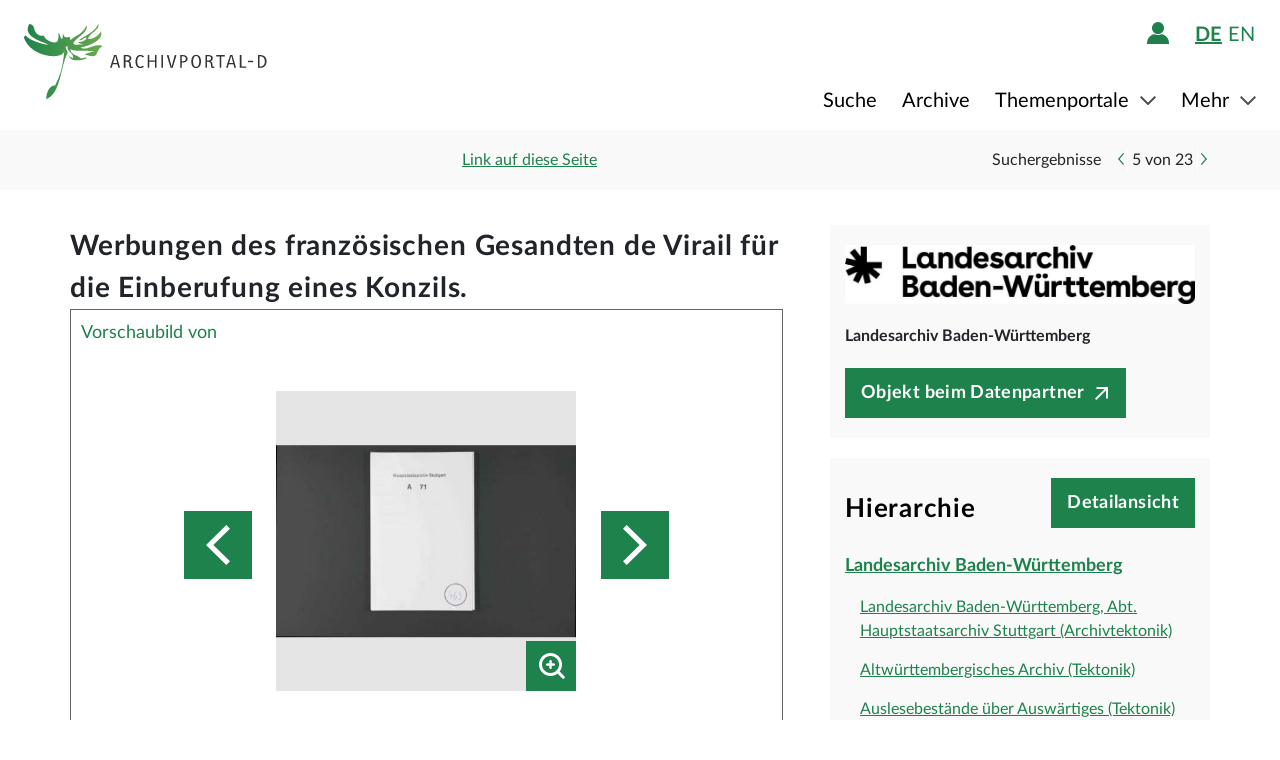

--- FILE ---
content_type: text/html;charset=UTF-8
request_url: https://www.archivportal-d.de/item/FODVM45DVBQT2QC6WQEL5NLHUMQ2U5WJ?query=affiliate_fct_role_normdata%3A%28%22http%3A%2F%2Fd-nb.info%2Fgnd%2F118548166_1_affiliate_fct_subject%22%29&isThumbnailFiltered=false&facet=sector_fct&sector_fct=sec_01&rows=20&sort=&offset=0&viewType=list&hitNumber=5
body_size: 13020
content:








  


<!DOCTYPE html>
<html lang="de" ontouchmove>
  <head>
    <meta charset="utf-8"/>
    <meta name="format-detection" content="telephone=no"/>
    <meta name="viewport" content="width=device-width, initial-scale=1"/>
    <title>Detailseite - Archivportal-D</title>
    <script type="text/javascript" src="/assets/i18n/de/messages-1.22.1.js" ></script>

    <link rel="stylesheet" href="/assets/application-a42efc0fd21cbdff0dde5e9864c54155.css" />
    <script type="text/javascript" src="/assets/application-88837b1a40248ac4e704f17e109cbb4c.js" ></script>
    <link rel="shortcut icon" type="image/x-icon" href="/assets/favicon-2871e498b1ff06f5ab404136732038d8.ico"/>
    
    
    <meta name="page" content="item" data-providerId="XYMQPA4OHAYDDFYWHV6Q4RFUIISTLQJV"/>
    <meta name="layout" content="main"/>
    <link rel="stylesheet" href="/assets/bundleItem-4f52928708121924402d33959779011d.css" />
    <script type="text/javascript" src="/assets/bundleItem-2058db9e15f1bcff15a9697e771a1ef0.js" ></script>
  
    
  </head>

  <body class="theme-apd item-page">
    





<div class="cookie-notice" id="cookie-notice">
  <div class="cookie-wrapper">
    <p>
      Auf unserer Webseite werden neben den technisch erforderlichen Cookies noch Cookies zur statistischen Auswertung gesetzt. Sie können die Website auch ohne diese Cookies nutzen. Durch Klicken auf „Ich stimme zu“ erklären Sie sich einverstanden, dass wir Cookies zu Analyse-Zwecken setzen. Sie können Ihre Cookie-Einstellungen <a class="form-link" href="/content/deaktivierung-der-statistischen-auswertung">hier einsehen und ändern</a>.
    </p>
    




  <button type="" id=cookie-accept class="apd-button primary green" role="" name=""
          aria-label="" data-bs-slide="" data-bs-target=""
          data-bs-toggle="" data-bs-dismiss="" data-path=""
          onclick=""  title="" value=""
    >
    Ich stimme zu
    
  </button>

    




  <button type="" id=cookie-refuse class="apd-button secondary" role="" name=""
          aria-label="" data-bs-slide="" data-bs-target=""
          data-bs-toggle="" data-bs-dismiss="" data-path=""
          onclick=""  title="" value=""
    >
    Ich lehne ab
    
  </button>

  </div>
</div>



<header class="container-fluid header">
  <nav class="apd-header navbar-expand-lg navbar-light navigation-bar">
    <div class="header-container container-fluid container-xxl p-0">
      <div class="row">
        <div class="col-12">
          





<a id="goto-main-content" class="apd-link " data-bs-target="" data-bs-toggle=""
  href=#apd-main-content onclick="" tabindex="0" title="">Menü überspringen</a>
          

<div class="navbar-brand navbar-brand-apd-desktop">
  <a href="/" class="apd-link apd-logo" aria-label="Logo APD Archivportal-D"></a>
  <a href="/themenportale/wiedergutmachung" class="apd-link wgm-logo" aria-label="Logo Wiedergutmachung"></a>
</div>

          <div class="login-bar-menu-container">
            <div class="login-bar">
              






<div class="login-block d-none d-lg-flex">
  
    


  
  


  







<span class="login-image" tabindex="0" data-bs-toggle="collapse" data-bs-target="#logout-button-LELhYy9oA71c">
  
  
    
      <img src="/assets/header/icon-person-7e539114b71fd35035da838a942f27f7.svg" class="logged-out" data-bs-toggle="modal" data-bs-target="#loginModal" alt="Anmelden"/>
    
  
</span>
</div>
              
              




  


  



  
  <div class="language-switch d-none d-lg-block">
    <span class="languages">
      
        <a href="/item/FODVM45DVBQT2QC6WQEL5NLHUMQ2U5WJ?query=affiliate_fct_role_normdata%3A%28%22http%3A%2F%2Fd-nb.info%2Fgnd%2F118548166_1_affiliate_fct_subject%22%29&amp;isThumbnailFiltered=false&amp;facet=sector_fct&amp;sector_fct=sec_01&amp;rows=20&amp;sort=&amp;offset=0&amp;viewType=list&amp;hitNumber=5&amp;lang=de"
           class="nav-link-apd-language active">
          de</a>
      
        <a href="/item/FODVM45DVBQT2QC6WQEL5NLHUMQ2U5WJ?query=affiliate_fct_role_normdata%3A%28%22http%3A%2F%2Fd-nb.info%2Fgnd%2F118548166_1_affiliate_fct_subject%22%29&amp;isThumbnailFiltered=false&amp;facet=sector_fct&amp;sector_fct=sec_01&amp;rows=20&amp;sort=&amp;offset=0&amp;viewType=list&amp;hitNumber=5&amp;lang=en"
           class="nav-link-apd-language ">
          en</a>
      
    </span>

    <div class="nav-item-apd d-lg-none">
      Sprache wählen
    </div>
  </div>

              <button class="navbar-toggler navbar-toggler-apd" type="button" data-bs-toggle="collapse"
                      data-bs-target="#navbarResponsive" aria-controls="navbarResponsive" aria-expanded="false"
                      aria-label="Toggle navigation" tabindex="-1">
                <span class="navbar-toggler-icon navbar-toggler-icon-apd" tabindex="0">
                  <img src="/assets/header/hamburger-icon-5dd261393b8f892447d83ce272a779c4.svg" alt="Navigation umschalten"/>
                </span>
              </button>
            </div>

            <div class="collapse navbar-collapse navbar-collapse-apd" id="navbarResponsive">
              <div class="dark-background" data-bs-toggle="collapse" data-bs-target="#navbarResponsive"></div>

              <div class="navbar-nav navbar-nav-apd">
                <div class="navbar-brand-apd navbar-brand-apd-mobile d-lg-none">
                  <div class="login-bar">
                    <button class="navbar-toggler navbar-toggler-apd" type="button" data-bs-toggle="collapse"
                            data-bs-target="#navbarResponsive" aria-controls="navbarResponsive" aria-expanded="false"
                            aria-label="Toggle navigation" tabindex="-1">
                      <span class="navbar-toggler-icon navbar-toggler-icon-apd" tabindex="0">
                        <img src="/assets/components/cross-218ec7a779d22fcae9d49b45604b8fb3.svg" alt="Navigation umschalten"/>
                      </span>
                    </button>
                  </div>
                </div>

                







  
  <div class="language-switch d-lg-none">
    <span class="languages">
      
        <a href="/item/FODVM45DVBQT2QC6WQEL5NLHUMQ2U5WJ?query=affiliate_fct_role_normdata%3A%28%22http%3A%2F%2Fd-nb.info%2Fgnd%2F118548166_1_affiliate_fct_subject%22%29&amp;isThumbnailFiltered=false&amp;facet=sector_fct&amp;sector_fct=sec_01&amp;rows=20&amp;sort=&amp;offset=0&amp;viewType=list&amp;hitNumber=5&amp;lang=de"
           class="nav-link-apd-language active">
          de</a>
      
        <a href="/item/FODVM45DVBQT2QC6WQEL5NLHUMQ2U5WJ?query=affiliate_fct_role_normdata%3A%28%22http%3A%2F%2Fd-nb.info%2Fgnd%2F118548166_1_affiliate_fct_subject%22%29&amp;isThumbnailFiltered=false&amp;facet=sector_fct&amp;sector_fct=sec_01&amp;rows=20&amp;sort=&amp;offset=0&amp;viewType=list&amp;hitNumber=5&amp;lang=en"
           class="nav-link-apd-language ">
          en</a>
      
    </span>

    <div class="nav-item-apd d-lg-none">
      Sprache wählen
    </div>
  </div>

                <div class="login-block d-lg-none">
                  <div class="nav-item-apd">
                    







<span class="login-image" tabindex="0" data-bs-toggle="collapse" data-bs-target="#logout-button-l0zNanD8MZry">
  
  
    
      <img src="/assets/header/icon-person-7e539114b71fd35035da838a942f27f7.svg" class="logged-out" data-bs-toggle="modal" data-bs-target="#loginModal" alt="Anmelden"/>
    
  
</span>
                    
                    
                      Anmelden / Registrieren
                    
                  </div>

                  
                </div>
                





<div class="menu">
  
    
    
    
    <div class="nav-item-apd  ">
      
        <a href="/objekte/" class="nav-link-apd ">
          Suche
        </a>
      
    </div>
  
    
    
    
    <div class="nav-item-apd  ">
      
        <a href="/struktur" class="nav-link-apd ">
          Archive
        </a>
      
    </div>
  
    
    
    
    <div class="nav-item-apd dropdown ">
      
        <span class="nav-link-apd dropdown-toggle" data-bs-toggle="dropdown" data-bs-offset="0,12" tabindex="0">
          Themenportale
        </span>

        <div class="dropdown-menu dropdown-menu-end" id="f23f45fd-d13e-4f94-91e5-5d71e023351b">
          
            
            
            <div class="nav-item-apd dropdown-item ">
              <a href="/themenportale/urkunden-pfalzgrafen" class="nav-link-apd ">
                Urkunden der Pfalzgrafen
              </a>
            </div>
          
            
            
            <div class="nav-item-apd dropdown-item ">
              <a href="/themenportale/weimarer-republik" class="nav-link-apd ">
                Weimarer Republik
              </a>
            </div>
          
            
            
            <div class="nav-item-apd dropdown-item ">
              <a href="/themenportale/wiedergutmachung" class="nav-link-apd ">
                Wiedergutmachung
              </a>
            </div>
          
        </div>
      
    </div>
  
    
    
    
    <div class="nav-item-apd dropdown ">
      
        <span class="nav-link-apd dropdown-toggle" data-bs-toggle="dropdown" data-bs-offset="0,12" tabindex="0">
          Mehr
        </span>

        <div class="dropdown-menu dropdown-menu-end" id="b23d1739-4d9a-407f-97b1-4f44712dc52e">
          
            
            
            <div class="nav-item-apd dropdown-item ">
              <a href="/content/ueber-uns" class="nav-link-apd ">
                Über uns
              </a>
            </div>
          
            
            
            <div class="nav-item-apd dropdown-item ">
              <a href="/content/aktuelles" class="nav-link-apd ">
                Aktuelles
              </a>
            </div>
          
            
            
            <div class="nav-item-apd dropdown-item ">
              <a href="/content/weitere-portale" class="nav-link-apd ">
                Weitere Portale
              </a>
            </div>
          
            
            
            <div class="nav-item-apd dropdown-item ">
              <a href="/info/glossar" class="nav-link-apd ">
                Glossar
              </a>
            </div>
          
            
            
            <div class="nav-item-apd dropdown-item ">
              <a href="/content/hilfe" class="nav-link-apd last">
                Hilfe
              </a>
            </div>
          
        </div>
      
    </div>
  
</div>
              </div>
            </div>
          </div>
        </div>
      </div>
    </div>
  </nav>
</header>









<div class="apd-modal modal hide fade green modalView modalConfirmationDialog" id="" tabindex="-1" role="dialog">
  <div class="modal-dialog" role="document">
    <div class="modal-content">
      <div class="modal-header">
        <button type="button" class="modal-close" data-bs-dismiss="modal"
                aria-label="Schließen">
          <img src="/assets/components/cross-218ec7a779d22fcae9d49b45604b8fb3.svg" alt="Schließen"/>
        </button>
      </div>

      <div class="modal-body container">
        <div class="row">
          <div class="col-12">
            <h1 class="apd-h1 title">
              Werbungen des französischen Gesandten de Virail für die Einberufung eines Konzils.
            </h1>
          </div>
        </div>

        <div class="row">
          <div class="col-12">
            <div class="content">
              

<div class="row">
  <div class="col-12">
    <div class="control-groups">
      <div class="controls">
        <span id="confirmationText"></span>
      </div>
    </div>
  </div>
</div>
            </div>
          </div>
        </div>
      </div>

      <div class="modal-footer center">
        
          
          




  <button type=""  class="apd-button primary green modalView modalConfirmationDialog" role="" name=""
          aria-label="" data-bs-slide="" data-bs-target=""
          data-bs-toggle="" data-bs-dismiss="modal" data-path=""
          onclick=""  title="" value=""
    >
    OK
    
  </button>

        
      </div>
    </div>
  </div>
</div>


  





<div class="apd-modal modal hide fade green modalView" id="loginModal" tabindex="-1" role="dialog">
  <div class="modal-dialog" role="document">
    <div class="modal-content">
      <div class="modal-header">
        <button type="button" class="modal-close" data-bs-dismiss="modal"
                aria-label="Schließen">
          <img src="/assets/components/cross-218ec7a779d22fcae9d49b45604b8fb3.svg" alt="Schließen"/>
        </button>
      </div>

      <div class="modal-body container">
        <div class="row">
          <div class="col-12">
            <h1 class="apd-h1 title">
              Anmelden
            </h1>
          </div>
        </div>

        <div class="row">
          <div class="col-12">
            <div class="content">
              





  


<div class="row">
  <p>
    Um Merklisten nutzen zu können, müssen Sie sich zunächst anmelden.
  </p>

  <p id="errorMessageContainer" class="messageContainer"></p>
</div>

<div class="row">
  <div class="col-12">
    <form action="/login/doLogin" method="post" class="form-horizontal modal-form" >
      <input type="hidden" name="referrer" value="/item/FODVM45DVBQT2QC6WQEL5NLHUMQ2U5WJ?query=affiliate_fct_role_normdata%3A%28%22http%3A%2F%2Fd-nb.info%2Fgnd%2F118548166_1_affiliate_fct_subject%22%29&amp;isThumbnailFiltered=false&amp;facet=sector_fct&amp;sector_fct=sec_01&amp;rows=20&amp;sort=&amp;offset=0&amp;viewType=list&amp;hitNumber=5" id="referrer" />
      
      
      
      

      <div class="control-group">
        <div class="controls">
          




  


<input alt="" aria-label="" 
class="apd-inputfield " id=inputEmail name="email" 
 placeholder="Benutzername oder E-Mail" 
tabindex="0" type="text" value=""
data-autocomplete-parameters="" data-autocomplete-target=""
  ></input>
          




  


<input alt="" aria-label="" 
class="apd-inputfield " id=inputPassword name="password" 
 placeholder="Passwort" 
tabindex="0" type="password" value=""
data-autocomplete-parameters="" data-autocomplete-target=""
  ></input>
          <p>
            <a class="apd-link green" href="" data-bs-toggle="modal" data-bs-target="#resetPasswordModal"
               data-bs-dismiss="modal">
              Passwort vergessen?
            </a>
          </p>
          




  <button type="submit"  class="apd-button primary green" role="" name=""
          aria-label="" data-bs-slide="" data-bs-target=""
          data-bs-toggle="" data-bs-dismiss="" data-path=""
          onclick=""  title="" value=""
    >
    Anmelden
    
  </button>

          




  <button type="button"  class="apd-button secondary" role="" name=""
          aria-label="" data-bs-slide="" data-bs-target=""
          data-bs-toggle="" data-bs-dismiss="modal" data-path=""
          onclick=""  title="" value=""
    >
    Abbrechen
    
  </button>

        </div>
      </div>
      <ul id="error-messages" class="off">
        <li><a>Dieses Feld ist ein Pflichtfeld.</a></li>
      </ul>
    </form>
  </div>
</div>

<div class="row">
  <div class="modal-links">
    <p id="register-label">
      Sie sind noch nicht angemeldet?
    </p>

    <p>
      <a class="apd-link green" href="" data-bs-toggle="modal" data-bs-target="#registrationModal"
         data-bs-dismiss="modal">
        Jetzt registrieren
      </a>
    </p>
  </div>
</div>
            </div>
          </div>
        </div>
      </div>

      <div class="modal-footer center">
        
      </div>
    </div>
  </div>
</div>
  





<div class="apd-modal modal hide fade green modalView" id="registrationModal" tabindex="-1" role="dialog">
  <div class="modal-dialog" role="document">
    <div class="modal-content">
      <div class="modal-header">
        <button type="button" class="modal-close" data-bs-dismiss="modal"
                aria-label="Schließen">
          <img src="/assets/components/cross-218ec7a779d22fcae9d49b45604b8fb3.svg" alt="Schließen"/>
        </button>
      </div>

      <div class="modal-body container">
        <div class="row">
          <div class="col-12">
            <h1 class="apd-h1 title">
              Registrieren Sie sich hier.
            </h1>
          </div>
        </div>

        <div class="row">
          <div class="col-12">
            <div class="content">
              



<div class="row">
  <div class="col-12">
    <p>
      Informationen zur Registrierung von Kultur- und Wissenseinrichtungen finden Sie <a href="https://pro.deutsche-digitale-bibliothek.de/teilnehmen" target="_blank">hier</a>.<p>Felder mit * müssen ausgefüllt werden.</p>
    </p>

    <div id="registrationErrorMessageContainer" class="messageContainer">
    </div>
  </div>
</div>

<div class="row">
  <div class="col-12">
    <form action="/user/signup" method="post" id="registration-form" name="registration-form" class="form-horizontal modal-form" >

      <div class="control-group">
        <div class="controls">
          




  


<input alt="" aria-label="" 
class="apd-inputfield mandatory-input" id=username name="username" 
 placeholder="Benutzername*" 
tabindex="0" type="text" value=""
data-autocomplete-parameters="" data-autocomplete-target=""
  ></input>
          




  


<input alt="" aria-label="" 
class="apd-inputfield " id=fname name="fname" 
 placeholder="Vorname" 
tabindex="0" type="text" value=""
data-autocomplete-parameters="" data-autocomplete-target=""
  ></input>
          




  


<input alt="" aria-label="" 
class="apd-inputfield " id=lname name="lname" 
 placeholder="Nachname" 
tabindex="0" type="text" value=""
data-autocomplete-parameters="" data-autocomplete-target=""
  ></input>
          




  


<input alt="Bitte füllen Sie dieses Feld nicht aus" aria-label="" 
class="apd-inputfield a_g_e" id=a_g_e name="age" 
 placeholder="" 
tabindex="-1" type="text" value=""
data-autocomplete-parameters="" data-autocomplete-target=""
  ></input>
          




  


<input alt="" aria-label="" 
class="apd-inputfield mandatory-input" id=email name="email" 
 placeholder="E-Mail*" 
tabindex="0" type="text" value=""
data-autocomplete-parameters="" data-autocomplete-target=""
  ></input>
          




  


<input alt="" aria-label="" 
class="apd-inputfield mandatory-input" id=passwd name="passwd" 
 placeholder="Passwort*" 
tabindex="0" type="password" value=""
data-autocomplete-parameters="" data-autocomplete-target=""
  ></input>
          




  


<input alt="" aria-label="" 
class="apd-inputfield mandatory-input" id=conpasswd name="conpasswd" 
 placeholder="Passwort bestätigen*" 
tabindex="0" type="password" value=""
data-autocomplete-parameters="" data-autocomplete-target=""
  ></input>

          <div class="terms-of-use-container">
            







<div class="apd-checkbox  ">
  <input id="termOfUse" name="" type="checkbox" autocomplete="off" 
         value=""  aria-label=""/>
  <label class="" for="termOfUse" title="Werbungen des französischen Gesandten de Virail für die Einberufung eines Konzils."></label>
</div>
            <label for="termOfUse" class="checkbox-label control-label mandatory-input">
              Ich habe die <a href="http://www.archivportal-d.de/content/nutzungsbedingungen">Nutzungsbedingungen</a> und die <a href="http://www.archivportal-d.de/content/datenschutzerklaerung">Datenschutzerklärung zur Erhebung persönlicher Daten</a> gelesen und stimme ihnen zu.
            </label>
          </div>

          




  <button type="submit"  class="apd-button primary green" role="" name=""
          aria-label="" data-bs-slide="" data-bs-target=""
          data-bs-toggle="" data-bs-dismiss="" data-path=""
          onclick="" tabindex=-1 title="" value=""
    disabled>
    Nutzerkonto eröffnen
    
  </button>

          




  <button type="button"  class="apd-button secondary" role="" name=""
          aria-label="" data-bs-slide="" data-bs-target=""
          data-bs-toggle="" data-bs-dismiss="modal" data-path=""
          onclick=""  title="" value=""
    >
    Abbrechen
    
  </button>

        </div>
      </div>

      <ul id="error-messages" class="off">
        <li><a>Dieses Feld ist ein Pflichtfeld.</a></li>
        <li><a>Geben Sie bitte mindestens 2 Zeichen ein.</a></li>
        <li><a>Geben Sie bitte mindestens 8 Zeichen ein.</a></li>
        <li><a>Geben Sie bitte eine gültige E-Mail-Adresse ein.</a></li>
        <li><a>Bitte denselben Wert wiederholen.</a></li>
        <li><a>Geben Sie bitte einen gültigen Benutzernamen ein.</a></li>
      </ul>
      <ul id="confirmation-messages" class="off">
        <li><a>Nutzerkonto eröffnen</a></li>
        <li><a>Ihr „Meine DDB“-Konto wurde erfolgreich angelegt. Bevor Sie sich in Ihrem Konto anmelden können, müssen Sie auf den Bestätigungslink in der Nachricht klicken, die wir gerade an die von Ihnen angegebene E-Mail-Adresse geschickt haben.</a></li>
      </ul>
    </form>
  </div>
</div>

<div class="row">
  <div class="col-12">
    <div class="modal-links">
      <p id="register-label">
        Sie haben schon ein Nutzerkonto?

      <div>
        <a class="apd-link green" href="" data-bs-toggle="modal" data-bs-target="#loginModal"
           data-bs-dismiss="modal" rel="nofollow">
          Anmelden
        </a>
      </div>
    </p>
    </div>
  </div>
</div>
            </div>
          </div>
        </div>
      </div>

      <div class="modal-footer center">
        
      </div>
    </div>
  </div>
</div>
  





<div class="apd-modal modal hide fade green modalView" id="resetPasswordModal" tabindex="-1" role="dialog">
  <div class="modal-dialog" role="document">
    <div class="modal-content">
      <div class="modal-header">
        <button type="button" class="modal-close" data-bs-dismiss="modal"
                aria-label="Schließen">
          <img src="/assets/components/cross-218ec7a779d22fcae9d49b45604b8fb3.svg" alt="Schließen"/>
        </button>
      </div>

      <div class="modal-body container">
        <div class="row">
          <div class="col-12">
            <h1 class="apd-h1 title">
              Passwort zurücksetzen
            </h1>
          </div>
        </div>

        <div class="row">
          <div class="col-12">
            <div class="content">
              

<div class="row">
  <div class="col-12">
    <form action="/user/passwordReset?id=password-reset-form" method="post" name="password-reset-form" class="modal-form form-horizontal" id="password-reset-form" >

      <div class="changePasswordErrors">
      </div>

      <div class="changePasswordMessages">
      </div>

      <div class="control-group bt-white">
        <label class="control-label">Benutzername oder E-Mail</label>

        <div class="controls">
          




  


<input alt="" aria-label="" 
class="apd-inputfield " id=usernameOrEmail name="usernameOrEmail" 
 placeholder="Benutzername oder E-Mail" 
tabindex="0" type="text" value=""
data-autocomplete-parameters="" data-autocomplete-target=""
  ></input>
          




  <button type="submit"  class="apd-button primary green" role="" name=""
          aria-label="" data-bs-slide="" data-bs-target=""
          data-bs-toggle="" data-bs-dismiss="" data-path=""
          onclick=""  title="" value=""
    >
    Passwort zurücksetzen
    
  </button>

          




  <button type="button"  class="apd-button secondary" role="" name=""
          aria-label="" data-bs-slide="" data-bs-target=""
          data-bs-toggle="" data-bs-dismiss="modal" data-path=""
          onclick=""  title="" value=""
    >
    Abbrechen
    
  </button>

        </div>
      </div>

      <ul id="error-messages" class="off">
        <li><a>Dieses Feld ist ein Pflichtfeld.</a></li>
      </ul>
    </form>
  </div>
</div>
            </div>
          </div>
        </div>
      </div>

      <div class="modal-footer center">
        
          
          




  <button type=""  class="apd-button primary green modalView" role="" name=""
          aria-label="" data-bs-slide="" data-bs-target=""
          data-bs-toggle="" data-bs-dismiss="modal" data-path=""
          onclick=""  title="" value=""
    >
    OK
    
  </button>

        
      </div>
    </div>
  </div>
</div>

    <a id="apd-main-content"></a>
    
    
    






  




<div class="item-header">
  <div class="container">
    <div class="row search-results">
      <div class="col-2 col-sm-6 col-md-4">
        
          <a href="/objekte?query=affiliate_fct_role_normdata%3A%28%22http%3A%2F%2Fd-nb.info%2Fgnd%2F118548166_1_affiliate_fct_subject%22%29&amp;isThumbnailFiltered=false&amp;facet=sector_fct&amp;sector_fct=sec_01&amp;rows=20&amp;sort=&amp;offset=0&amp;viewType=list" class="back-to-list apd-link"><span
                  class="d-none d-sm-inline">zurück</span></a>
        
      </div>

      <div class="col-lg-3 d-none d-lg-inline">
        <div class="common-page-link">
          

          





<div class="apd-modal modal hide fade " id="page-link" tabindex="-1" role="dialog">
  <div class="modal-dialog" role="document">
    <div class="modal-content">
      <div class="modal-header">
        <button type="button" class="modal-close" data-bs-dismiss="modal"
                aria-label="Schließen">
          <img src="/assets/components/cross-218ec7a779d22fcae9d49b45604b8fb3.svg" alt="Schließen"/>
        </button>
      </div>

      <div class="modal-body container">
        <div class="row">
          <div class="col-12">
            <h1 class="apd-h1 title">
              Link auf diese Seite
            </h1>
          </div>
        </div>

        <div class="row">
          <div class="col-12">
            <div class="content">
              




  


<input alt="" aria-label="" 
class="apd-inputfield copy-to-clipboard"  name="" 
 placeholder="" 
tabindex="0" type="text" value="http://www.archivportal-d.de/item/FODVM45DVBQT2QC6WQEL5NLHUMQ2U5WJ"
data-autocomplete-parameters="" data-autocomplete-target=""
  ></input>
            </div>
          </div>
        </div>
      </div>

      <div class="modal-footer ">
        
          
            




  <button type=""  class="apd-button secondary" role="" name=""
          aria-label="" data-bs-slide="" data-bs-target=""
          data-bs-toggle="" data-bs-dismiss="modal" data-path=""
          onclick=""  title="" value=""
    >
    Abbrechen
    
  </button>

          
          




  <button type=""  class="apd-button primary " role="" name=""
          aria-label="" data-bs-slide="" data-bs-target=""
          data-bs-toggle="" data-bs-dismiss="modal" data-path=""
          onclick=""  title="" value=""
    >
    Link kopieren
    
  </button>

        
      </div>
    </div>
  </div>
</div>
          



<a id="" class="apd-link " data-bs-target="#page-link" data-bs-toggle="modal"
  href=http://www.archivportal-d.de/item/FODVM45DVBQT2QC6WQEL5NLHUMQ2U5WJ onclick="" tabindex="0" title="">Link auf diese Seite</a>
        </div>
      </div>

      

      <div class=" col-10 col-sm-6 col-md-8 col-lg-5 item-nav">
        
          <span class="result-label d-none d-md-inline">Suchergebnisse</span>
          <ul class="inline-paginator">
            <li class="prev-item br-white">
              




  <a type=""  class="apd-button carousel arrow " role=""
     aria-label="Zurück" data-bs-toggle="" data-value="" href="/item/CS5FOYOPA7VC3XUUF6RLQYPUGRPJK37I?query=affiliate_fct_role_normdata%3A%28%22http%3A%2F%2Fd-nb.info%2Fgnd%2F118548166_1_affiliate_fct_subject%22%29&amp;isThumbnailFiltered=false&amp;facet=sector_fct&amp;sector_fct=sec_01&amp;rows=20&amp;sort=&amp;offset=3&amp;viewType=list&amp;hitNumber=4"
     rel=nofollow title="">
    
  </a>

            </li>
            <li>
              <span class="hit-number">5</span>
              <span>von</span>
              <span class="hit-count">23</span>
            </li>
            <li class="next-item bl-white">
              




  <a type=""  class="apd-button carousel right arrow " role=""
     aria-label="Weiter" data-bs-toggle="" data-value="" href="/item/GEL6B4ANCLLV2OYZJKISFAT3ZAW6Y7IM?query=affiliate_fct_role_normdata%3A%28%22http%3A%2F%2Fd-nb.info%2Fgnd%2F118548166_1_affiliate_fct_subject%22%29&amp;isThumbnailFiltered=false&amp;facet=sector_fct&amp;sector_fct=sec_01&amp;rows=20&amp;sort=&amp;offset=0&amp;viewType=list&amp;hitNumber=6"
     rel=nofollow title="">
    
  </a>

            </li>
          </ul>
        
      </div>
    </div>
  </div>
</div>
    <section class="container detailView" data-iid="FODVM45DVBQT2QC6WQEL5NLHUMQ2U5WJ">
      <div class="object-details row">
        <div class="title-images col-12 col-lg-8">
          

<h1 class="apd-h1 object-details-title collapse" id="partial-title" aria-expanded="false">Werbungen des französischen Gesandten de Virail für die Einberufung eines Konzils.</h1>





  <a type=""  class="apd-button primary off " role=""
     aria-label="" data-bs-toggle="collapse" data-value="" href="#partial-title"
      title="">
    Vollständigen Titel anzeigen
  </a>



  






  <div class="container p-0">
    <div class="row justify-content-center">
      <div class="col-12">
        <div id="carouselItems" class="carousel apd-carousel" data-bs-interval="false" data-type="image">
          <div class="carousel-counter">
            Vorschaubild
            
              <span id="mainCurrentImage"></span> von <span id="mainImagesTotal"></span>
            
          </div>
          

          <div class="carousel-outer">
            <div class="carousel-inner apd-carousel-content">
              
                
                <div class="carousel-item image active" data-type="image">
                  <div class="preview-container">
                    
                      <img class="d-block" src="https://iiif.deutsche-digitale-bibliothek.de/image/2/77810bb5-364e-4ec3-b7de-3efebdd36e90/full/!440,330/0/default.jpg" alt="Bild 1"
                           data-bs-slide-to="0"/>
                    
                  </div>
                  




  
  
    
  
  




  <button type=""  class="apd-button magnifier lupe-icon" role="" name=""
          aria-label="lens icon" data-bs-slide="" data-bs-target="#carouselItemsModal"
          data-bs-toggle="" data-bs-dismiss="" data-path=""
          onclick=""  title="" value=""
    >
    
    
  </button>


                </div>
              
                
                <div class="carousel-item image " data-type="image">
                  <div class="preview-container">
                    
                      <img class="d-block" src="https://iiif.deutsche-digitale-bibliothek.de/image/2/5d102ad7-7164-4283-9652-c2ede572c902/full/!440,330/0/default.jpg" alt="Bild 2"
                           data-bs-slide-to="1"/>
                    
                  </div>
                  




  
  
    
  
  




  <button type=""  class="apd-button magnifier lupe-icon" role="" name=""
          aria-label="lens icon" data-bs-slide="" data-bs-target="#carouselItemsModal"
          data-bs-toggle="" data-bs-dismiss="" data-path=""
          onclick=""  title="" value=""
    >
    
    
  </button>


                </div>
              
                
                <div class="carousel-item image " data-type="image">
                  <div class="preview-container">
                    
                      <img class="d-block" src="https://iiif.deutsche-digitale-bibliothek.de/image/2/0b866c37-ae30-4b40-ad50-d762b7ed022f/full/!440,330/0/default.jpg" alt="Bild 3"
                           data-bs-slide-to="2"/>
                    
                  </div>
                  




  
  
    
  
  




  <button type=""  class="apd-button magnifier lupe-icon" role="" name=""
          aria-label="lens icon" data-bs-slide="" data-bs-target="#carouselItemsModal"
          data-bs-toggle="" data-bs-dismiss="" data-path=""
          onclick=""  title="" value=""
    >
    
    
  </button>


                </div>
              
                
                <div class="carousel-item image " data-type="image">
                  <div class="preview-container">
                    
                      <img class="d-block" src="https://iiif.deutsche-digitale-bibliothek.de/image/2/bc3adbda-59f1-4109-9ef7-2a3b03bd2541/full/!440,330/0/default.jpg" alt="Bild 4"
                           data-bs-slide-to="3"/>
                    
                  </div>
                  




  
  
    
  
  




  <button type=""  class="apd-button magnifier lupe-icon" role="" name=""
          aria-label="lens icon" data-bs-slide="" data-bs-target="#carouselItemsModal"
          data-bs-toggle="" data-bs-dismiss="" data-path=""
          onclick=""  title="" value=""
    >
    
    
  </button>


                </div>
              
                
                <div class="carousel-item image " data-type="image">
                  <div class="preview-container">
                    
                      <img class="d-block" src="https://iiif.deutsche-digitale-bibliothek.de/image/2/aecee594-fef4-44a0-b9e1-a79abf141dac/full/!440,330/0/default.jpg" alt="Bild 5"
                           data-bs-slide-to="4"/>
                    
                  </div>
                  




  
  
    
  
  




  <button type=""  class="apd-button magnifier lupe-icon" role="" name=""
          aria-label="lens icon" data-bs-slide="" data-bs-target="#carouselItemsModal"
          data-bs-toggle="" data-bs-dismiss="" data-path=""
          onclick=""  title="" value=""
    >
    
    
  </button>


                </div>
              
                
                <div class="carousel-item image " data-type="image">
                  <div class="preview-container">
                    
                      <img class="d-block" src="https://iiif.deutsche-digitale-bibliothek.de/image/2/1151697a-44d1-435d-b5a1-de414c511412/full/!440,330/0/default.jpg" alt="Bild 6"
                           data-bs-slide-to="5"/>
                    
                  </div>
                  




  
  
    
  
  




  <button type=""  class="apd-button magnifier lupe-icon" role="" name=""
          aria-label="lens icon" data-bs-slide="" data-bs-target="#carouselItemsModal"
          data-bs-toggle="" data-bs-dismiss="" data-path=""
          onclick=""  title="" value=""
    >
    
    
  </button>


                </div>
              
            </div>
            


  <a class="carousel-control-prev apd-carousel-button prev-button" role="button" data-bs-slide="prev">
    




  <button type=""  class="apd-button left arrow prev-button" role="" name=""
          aria-label="Zurück" data-bs-slide="" data-bs-target=""
          data-bs-toggle="" data-bs-dismiss="" data-path=""
          onclick=""  title="" value=""
    >
    
    
  </button>

  </a>
  <a class="carousel-control-next apd-carousel-button next-button" role="button" data-bs-slide="next">
    




  <button type=""  class="apd-button right arrow next-button" role="" name=""
          aria-label="Weiter" data-bs-slide="" data-bs-target=""
          data-bs-toggle="" data-bs-dismiss="" data-path=""
          onclick=""  title="" value=""
    >
    
    
  </button>

  </a>

          </div>
          

<div class="carousel-text">
  <p>
    <span id="carouselImageTitle"></span>
  </p>
</div>

          




  <div class="container carousel-indicators-container p-0">
    
    

    
      
        
          
        
        
      
    
      
    
      
    
      
    
    
    



<div class="row carousel-thumbnail-row">
  <div class="d-none d-sm-block col-1 carousel-indicators-btn">
    <span class="carousel-control-prev apd-carousel-button prev-button">
      




  <button type=""  class="apd-button left arrow prev-button" role="" name=""
          aria-label="Zurück" data-bs-slide="" data-bs-target=""
          data-bs-toggle="" data-bs-dismiss="" data-path=""
          onclick=""  title="" value=""
    >
    
    
  </button>

    </span>
  </div>

  <div class="d-none d-sm-block col-10 carousel-indicators-thumbnails">
    <ol class="apd-carousel-indicators p-0">
      
      
        
        
        <li data-bs-target="#carouselItems" data-bs-slide-to="0" data-type="image"
            class="active ">
          <div class="thumbnail-container" tabindex="0">
            
              <img class="d-block" src="https://iiif.deutsche-digitale-bibliothek.de/image/2/77810bb5-364e-4ec3-b7de-3efebdd36e90/full/!116,87/0/default.jpg" alt="Bild 1"/>
            
          </div>
        </li>
        
          
        
      
        
        
        <li data-bs-target="#carouselItems" data-bs-slide-to="1" data-type="image"
            class=" ">
          <div class="thumbnail-container" tabindex="0">
            
              <img class="d-block" src="https://iiif.deutsche-digitale-bibliothek.de/image/2/5d102ad7-7164-4283-9652-c2ede572c902/full/!116,87/0/default.jpg" alt="Bild 2"/>
            
          </div>
        </li>
        
          
        
      
        
        
        <li data-bs-target="#carouselItems" data-bs-slide-to="2" data-type="image"
            class=" ">
          <div class="thumbnail-container" tabindex="0">
            
              <img class="d-block" src="https://iiif.deutsche-digitale-bibliothek.de/image/2/0b866c37-ae30-4b40-ad50-d762b7ed022f/full/!116,87/0/default.jpg" alt="Bild 3"/>
            
          </div>
        </li>
        
          
        
      
        
        
        <li data-bs-target="#carouselItems" data-bs-slide-to="3" data-type="image"
            class=" ">
          <div class="thumbnail-container" tabindex="0">
            
              <img class="d-block" src="https://iiif.deutsche-digitale-bibliothek.de/image/2/bc3adbda-59f1-4109-9ef7-2a3b03bd2541/full/!116,87/0/default.jpg" alt="Bild 4"/>
            
          </div>
        </li>
        
          
        
      
        
        
        <li data-bs-target="#carouselItems" data-bs-slide-to="4" data-type="image"
            class=" ">
          <div class="thumbnail-container" tabindex="0">
            
              <img class="d-block" src="https://iiif.deutsche-digitale-bibliothek.de/image/2/aecee594-fef4-44a0-b9e1-a79abf141dac/full/!116,87/0/default.jpg" alt="Bild 5"/>
            
          </div>
        </li>
        
          
        
      
        
        
        <li data-bs-target="#carouselItems" data-bs-slide-to="5" data-type="image"
            class=" ">
          <div class="thumbnail-container" tabindex="0">
            
              <img class="d-block" src="https://iiif.deutsche-digitale-bibliothek.de/image/2/1151697a-44d1-435d-b5a1-de414c511412/full/!116,87/0/default.jpg" alt="Bild 6"/>
            
          </div>
        </li>
        
          
        
      
    </ol>
  </div>

  <div class="d-none d-sm-block col-1 carousel-indicators-btn">
    <span class="carousel-control-next apd-carousel-button next-button">
      




  <button type=""  class="apd-button right arrow next-button" role="" name=""
          aria-label="Weiter" data-bs-slide="" data-bs-target=""
          data-bs-toggle="" data-bs-dismiss="" data-path=""
          onclick=""  title="" value=""
    >
    
    
  </button>

    </span>
  </div>
</div>
  </div>

        </div>
      </div>
    </div>
  </div>
  



<div class="modal fade" id="carouselItemsModal" tabindex="-1" role="dialog">
  <div class="modal-dialog">
    <div class="modal-content">
      <div class="carousel" id="carouselItemsLightbox" data-bs-interval="false">
        <div class="modal-header container">
          <div class="row">
            <div class="col-10">
              <p>
                
                  Bild
                  <span id="modalCurrentImage"></span>
                  von <span id="modalImagesTotal"></span>
                
              </p>

              <p>
                <span id="modalCarouselImageTitle"></span>
              </p>
            </div>

            <div class="col-2">
              <button type="button" class="close modal-close" data-bs-dismiss="modal"
                      aria-label="Schließen">
                <span>&times;</span>
              </button>
            </div>
          </div>
        </div>

        <div class="modal-body">
          <div class="carousel-inner">
            
              
                
                <div class="carousel-item active" data-type="image">
                  <img class="d-block w-100" src="https://iiif.deutsche-digitale-bibliothek.de/image/2/77810bb5-364e-4ec3-b7de-3efebdd36e90/full/!800,600/0/default.jpg" alt="Bild 1">
                </div>
              
            
              
                
                <div class="carousel-item " data-type="image">
                  <img class="d-block w-100" src="https://iiif.deutsche-digitale-bibliothek.de/image/2/5d102ad7-7164-4283-9652-c2ede572c902/full/!800,600/0/default.jpg" alt="Bild 2">
                </div>
              
            
              
                
                <div class="carousel-item " data-type="image">
                  <img class="d-block w-100" src="https://iiif.deutsche-digitale-bibliothek.de/image/2/0b866c37-ae30-4b40-ad50-d762b7ed022f/full/!800,600/0/default.jpg" alt="Bild 3">
                </div>
              
            
              
                
                <div class="carousel-item " data-type="image">
                  <img class="d-block w-100" src="https://iiif.deutsche-digitale-bibliothek.de/image/2/bc3adbda-59f1-4109-9ef7-2a3b03bd2541/full/!800,600/0/default.jpg" alt="Bild 4">
                </div>
              
            
              
                
                <div class="carousel-item " data-type="image">
                  <img class="d-block w-100" src="https://iiif.deutsche-digitale-bibliothek.de/image/2/aecee594-fef4-44a0-b9e1-a79abf141dac/full/!800,600/0/default.jpg" alt="Bild 5">
                </div>
              
            
              
                
                <div class="carousel-item " data-type="image">
                  <img class="d-block w-100" src="https://iiif.deutsche-digitale-bibliothek.de/image/2/1151697a-44d1-435d-b5a1-de414c511412/full/!800,600/0/default.jpg" alt="Bild 6">
                </div>
              
            
          </div>

        
          
            <a class="carousel-control-prev" href="#carouselItemsLightbox" role="button" data-bs-slide="prev">
              <span class="carousel-control-prev-icon"></span>
              <span class="visually-hidden">
                Zurück
              </span>
            </a>
            <a class="carousel-control-next" href="#carouselItemsLightbox" role="button" data-bs-slide="next">
              <span class="carousel-control-next-icon"></span>
              <span class="visually-hidden">
                Weiter
              </span>
            </a>
          
        </div>
      </div>
    </div>
  </div>
</div>


          <div class="d-lg-none">
            

<div class="row">
  <div class="col-12 p-0">
    <div class="data-provider-block">
      




  <div class="logo">
    <a href="/organization/XYMQPA4OHAYDDFYWHV6Q4RFUIISTLQJV" class="apd-link">
      <img alt="Landesarchiv Baden-Württemberg" src="https://iiif.deutsche-digitale-bibliothek.de/image/2/02ef47a5-791b-43e7-8407-c4ae42b73de1/full/!800,600/0/default.jpg"/>
    </a>
  </div>

      <div class="data-provider-name">Landesarchiv Baden-Württemberg</div>
      
        




  <a type=""  class="apd-button button-goto-provider primary icon-after " role=""
     aria-label="" data-bs-toggle="" data-value="" href="https://www.landesarchiv-bw.de/plink/?f=1-1401736"
      title="">
    Objekt beim Datenpartner
  </a>

      
    </div>
  </div>
</div>
          </div>

          <div class="metadata-elements">
            
            


  <div class="container">
    <div class="row no-gutters metadata-element">
      <div class="field-label col-md-4">
        <label>Verzeichnungsstufe:</label>
      </div>

      <div class="value col-md-8">
        
          Archivale
        
      </div>
    </div>
  </div>

            


  <div class="container">
    <div class="row no-gutters metadata-element">
      <div class="field-label col-md-4">
        <label>Archivaliensignatur:</label>
      </div>

      <div class="value col-md-8">
        
          













  



  Abt. Hauptstaatsarchiv Stuttgart, A 71 Bü 463

          <br/>
        
      </div>
    </div>
  </div>

  <div class="container">
    <div class="row no-gutters metadata-element">
      <div class="field-label col-md-4">
        <label>Alt-/Vorsignatur:</label>
      </div>

      <div class="value col-md-8">
        
          













  



  A 71 I Bü 22

          <br/>
        
          













  



  Archiv Frankreich, 15.b Büschel

          <br/>
        
      </div>
    </div>
  </div>

  <div class="container">
    <div class="row no-gutters metadata-element">
      <div class="field-label col-md-4">
        <label>Bestand:</label>
      </div>

      <div class="value col-md-8">
        
          













  



  Landesarchiv Baden-Württemberg, Abt. Hauptstaatsarchiv Stuttgart, A 71 Regierungsakten

          <br/>
        
      </div>
    </div>
  </div>

  <div class="container">
    <div class="row no-gutters metadata-element">
      <div class="field-label col-md-4">
        <label>Kontext:</label>
      </div>

      <div class="value col-md-8">
        
          













  



  Regierungsakten &gt;&gt; Herzog Christoph von Württemberg &gt;&gt; Korrespondenz mit Frankreich &gt;&gt; König Heinrich II. von Frankreich (1519-1559)

          <br/>
        
      </div>
    </div>
  </div>

  <div class="container">
    <div class="row no-gutters metadata-element">
      <div class="field-label col-md-4">
        <label>Laufzeit:</label>
      </div>

      <div class="value col-md-8">
        
          













  



  Juni 1557-Oktober 1557

          <br/>
        
      </div>
    </div>
  </div>

  <div class="container">
    <div class="row no-gutters metadata-element">
      <div class="field-label col-md-4">
        <label>Enthältvermerke:</label>
      </div>

      <div class="value col-md-8">
        
          













  



  Enthält u.a.:
<br>
Dank König Heinrichs II. von Frankreich an Herzog Christoph von Württemberg für dessen Gefälligkeiten, 3. September 1557.

          <br/>
        
      </div>
    </div>
  </div>

  <div class="container">
    <div class="row no-gutters metadata-element">
      <div class="field-label col-md-4">
        <label>Umfang:</label>
      </div>

      <div class="value col-md-8">
        
          













  



  6 Blatt

          <br/>
        
      </div>
    </div>
  </div>

  <div class="container">
    <div class="row no-gutters metadata-element">
      <div class="field-label col-md-4">
        <label>Archivalientyp:</label>
      </div>

      <div class="value col-md-8">
        
          













  



  Archivale

          <br/>
        
      </div>
    </div>
  </div>

  <div class="container">
    <div class="row no-gutters metadata-element">
      <div class="field-label col-md-4">
        <label>Indexbegriffe Person/Institution:</label>
      </div>

      <div class="value col-md-8">
        
          













  
    
    
      
      
    
  



  
    
      



<a id="" class="apd-link entity-link info-icon person" data-bs-target="" data-bs-toggle=""
  href=/person/gnd/118548166 onclick="" tabindex="0" title="">Frankreich, Heinrich II.; König, 1519-1559</a>
    
  

          <br/>
        
          













  



  Virail, Caius de; französischer Gesandter

          <br/>
        
          













  
    
    
      
      
    
  



  
    
      



<a id="" class="apd-link entity-link info-icon person" data-bs-target="" data-bs-toggle=""
  href=/person/gnd/100089003 onclick="" tabindex="0" title="">Württemberg, Christoph; Herzog, 1515-1568</a>
    
  

          <br/>
        
      </div>
    </div>
  </div>

  <div class="container">
    <div class="row no-gutters metadata-element">
      <div class="field-label col-md-4">
        <label>Digitalisat im Angebot des Archivs:</label>
      </div>

      <div class="value col-md-8">
        
          













  



  <a class="" href="https://www.landesarchiv-bw.de/plink/?f=1-1401736-1" rel="nofollow">https://www.landesarchiv-bw.de/plink/?f=1-1401736-1</a>

          <br/>
        
      </div>
    </div>
  </div>

            


  

  















  

  

  <div class="container apd-accordion-container wgm-accordion-container off">
    





<div class="row accordion apd-accordion ">
  <div class="accordion-item apd-accordion-item">
    <h2 class="apd-h2 accordion-button apd-accordion-button collapsed" data-bs-toggle="collapse"
        data-bs-target="#95932374-33d9-4f01-b15a-a6cc6f9b1502" aria-expanded="false" aria-controls="95932374-33d9-4f01-b15a-a6cc6f9b1502">
      <span>Angaben zum entzogenen Vermögen</span>
    </h2>

    <div class="accordion-collapse apd-accordion-collapse collapse p-0" id="95932374-33d9-4f01-b15a-a6cc6f9b1502">
      
        




























      
    </div>
  </div>
</div>
  </div>

  

  <div class="container apd-accordion-container wgm-accordion-container off">
    





<div class="row accordion apd-accordion ">
  <div class="accordion-item apd-accordion-item">
    <h2 class="apd-h2 accordion-button apd-accordion-button collapsed" data-bs-toggle="collapse"
        data-bs-target="#ed168221-9877-4357-a94b-5c1210174067" aria-expanded="false" aria-controls="ed168221-9877-4357-a94b-5c1210174067">
      <span>Sonstige Angaben</span>
    </h2>

    <div class="accordion-collapse apd-accordion-collapse collapse p-0" id="ed168221-9877-4357-a94b-5c1210174067">
      
        










      
    </div>
  </div>
</div>
  </div>

  







<div class="apd-modal modal hide fade " id="bzk-number-modal" tabindex="-1" role="dialog">
  <div class="modal-dialog" role="document">
    <div class="modal-content">
      <div class="modal-header">
        <button type="button" class="modal-close" data-bs-dismiss="modal"
                aria-label="Schließen">
          <img src="/assets/components/cross-218ec7a779d22fcae9d49b45604b8fb3.svg" alt="Schließen"/>
        </button>
      </div>

      <div class="modal-body container">
        <div class="row">
          <div class="col-12">
            <h1 class="apd-h1 title">
              BZK-Nr.
            </h1>
          </div>
        </div>

        <div class="row">
          <div class="col-12">
            <div class="content">
              Die Bundeszentralkartei (BZK) ist das zentrale Register des Bundes und der Länder zu den durchgeführten Entschädigungsverfahren. Bei der Aufnahme eines Verfahrens in die BZK wurde zur eindeutigen Identifizierung eine Nummer vergeben. Diese BZK-Nummer bezieht sich nicht auf eine Person, sondern auf ein Entschädigungsverfahren: Hat eine Person mehrere Ansprüche geltend gemacht (z.B. für sich selbst und für Angehörige), liegt im Normalfall für jedes Verfahren eine eigene BZK-Nummer vor. Häufig wurde als BZK-Nr. schlicht das Aktenzeichen der jeweiligen Entschädigungsbehörde übernommen.<br/><br/>Diese Nummer ist für eine Anfrage im entsprechenden Archiv wichtig.
            </div>
          </div>
        </div>
      </div>

      <div class="modal-footer center">
        
          
          




  <button type=""  class="apd-button primary " role="" name=""
          aria-label="" data-bs-slide="" data-bs-target=""
          data-bs-toggle="" data-bs-dismiss="modal" data-path=""
          onclick=""  title="" value=""
    >
    Schließen
    
  </button>

        
      </div>
    </div>
  </div>
</div>







<div class="apd-modal modal hide fade " id="ns-justice-offense-modal" tabindex="-1" role="dialog">
  <div class="modal-dialog" role="document">
    <div class="modal-content">
      <div class="modal-header">
        <button type="button" class="modal-close" data-bs-dismiss="modal"
                aria-label="Schließen">
          <img src="/assets/components/cross-218ec7a779d22fcae9d49b45604b8fb3.svg" alt="Schließen"/>
        </button>
      </div>

      <div class="modal-body container">
        <div class="row">
          <div class="col-12">
            <h1 class="apd-h1 title">
              Delikt nach NS-Justiz
            </h1>
          </div>
        </div>

        <div class="row">
          <div class="col-12">
            <div class="content">
              Handlungen, die im Nationalsozialismus überhaupt erst kriminalisiert wurden (z.B. Heimtückegesetz, "Judenbegünstigung") oder die die NS-Justiz in verschärftem Maß verfolgte (z.B. Hochverrat).
            </div>
          </div>
        </div>
      </div>

      <div class="modal-footer center">
        
          
          




  <button type=""  class="apd-button primary " role="" name=""
          aria-label="" data-bs-slide="" data-bs-target=""
          data-bs-toggle="" data-bs-dismiss="modal" data-path=""
          onclick=""  title="" value=""
    >
    Schließen
    
  </button>

        
      </div>
    </div>
  </div>
</div>







<div class="apd-modal modal hide fade " id="persecution-cause-modal" tabindex="-1" role="dialog">
  <div class="modal-dialog" role="document">
    <div class="modal-content">
      <div class="modal-header">
        <button type="button" class="modal-close" data-bs-dismiss="modal"
                aria-label="Schließen">
          <img src="/assets/components/cross-218ec7a779d22fcae9d49b45604b8fb3.svg" alt="Schließen"/>
        </button>
      </div>

      <div class="modal-body container">
        <div class="row">
          <div class="col-12">
            <h1 class="apd-h1 title">
              Verfolgungsgrund
            </h1>
          </div>
        </div>

        <div class="row">
          <div class="col-12">
            <div class="content">
              Die hier angegebenen Gründe orientieren sich am Wortlaut der in den Quellen genannten Verfolgungsgründe.
            </div>
          </div>
        </div>
      </div>

      <div class="modal-footer center">
        
          
          




  <button type=""  class="apd-button primary " role="" name=""
          aria-label="" data-bs-slide="" data-bs-target=""
          data-bs-toggle="" data-bs-dismiss="modal" data-path=""
          onclick=""  title="" value=""
    >
    Schließen
    
  </button>

        
      </div>
    </div>
  </div>
</div>







<div class="apd-modal modal hide fade " id="process-role-modal" tabindex="-1" role="dialog">
  <div class="modal-dialog" role="document">
    <div class="modal-content">
      <div class="modal-header">
        <button type="button" class="modal-close" data-bs-dismiss="modal"
                aria-label="Schließen">
          <img src="/assets/components/cross-218ec7a779d22fcae9d49b45604b8fb3.svg" alt="Schließen"/>
        </button>
      </div>

      <div class="modal-body container">
        <div class="row">
          <div class="col-12">
            <h1 class="apd-h1 title">
              Rolle im Verfahren
            </h1>
          </div>
        </div>

        <div class="row">
          <div class="col-12">
            <div class="content">
              „Verfolgte Person“ meint eine Person, die einen Entschädigungsanspruch für einen Schaden durch NS-Verfolgung geltend machte. Wenn der Antrag nicht von der verfolgten Person selbst, sondern von einer anderen Person gestellt wurde, so wird diese als „antragstellend“ angegeben und ihre Beziehung zur verfolgten Person, soweit vorhanden, vermerkt. In den Quellen wird die verfolgte Person mitunter als „Geschädigter“, die antragstellende Person als „Anspruchsberechtigter“ bezeichnet.
            </div>
          </div>
        </div>
      </div>

      <div class="modal-footer center">
        
          
          




  <button type=""  class="apd-button primary " role="" name=""
          aria-label="" data-bs-slide="" data-bs-target=""
          data-bs-toggle="" data-bs-dismiss="modal" data-path=""
          onclick=""  title="" value=""
    >
    Schließen
    
  </button>

        
      </div>
    </div>
  </div>
</div>







<div class="apd-modal modal hide fade " id="search-info-modal" tabindex="-1" role="dialog">
  <div class="modal-dialog" role="document">
    <div class="modal-content">
      <div class="modal-header">
        <button type="button" class="modal-close" data-bs-dismiss="modal"
                aria-label="Schließen">
          <img src="/assets/components/cross-218ec7a779d22fcae9d49b45604b8fb3.svg" alt="Schließen"/>
        </button>
      </div>

      <div class="modal-body container">
        <div class="row">
          <div class="col-12">
            <h1 class="apd-h1 title">
              Suche im Archivportal-D
            </h1>
          </div>
        </div>

        <div class="row">
          <div class="col-12">
            <div class="content">
              Weitere Archivalien zu dieser Person über die Wiedergutmachung hinaus können Sie eventuell im Archivportal-D finden.
            </div>
          </div>
        </div>
      </div>

      <div class="modal-footer center">
        
          
          




  <button type=""  class="apd-button primary " role="" name=""
          aria-label="" data-bs-slide="" data-bs-target=""
          data-bs-toggle="" data-bs-dismiss="modal" data-path=""
          onclick=""  title="" value=""
    >
    Schließen
    
  </button>

        
      </div>
    </div>
  </div>
</div>







<div class="apd-modal modal hide fade " id="specific-persecution-cause-modal" tabindex="-1" role="dialog">
  <div class="modal-dialog" role="document">
    <div class="modal-content">
      <div class="modal-header">
        <button type="button" class="modal-close" data-bs-dismiss="modal"
                aria-label="Schließen">
          <img src="/assets/components/cross-218ec7a779d22fcae9d49b45604b8fb3.svg" alt="Schließen"/>
        </button>
      </div>

      <div class="modal-body container">
        <div class="row">
          <div class="col-12">
            <h1 class="apd-h1 title">
              Nähere Angaben zum Verfolgungsgrund
            </h1>
          </div>
        </div>

        <div class="row">
          <div class="col-12">
            <div class="content">
              Ergänzende oder spezifischere Angaben zu Mitgliedschaft, Gruppenzugehörigkeit bzw. Gruppenzuschreibung, die Anlass für die Verfolgung war.
            </div>
          </div>
        </div>
      </div>

      <div class="modal-footer center">
        
          
          




  <button type=""  class="apd-button primary " role="" name=""
          aria-label="" data-bs-slide="" data-bs-target=""
          data-bs-toggle="" data-bs-dismiss="modal" data-path=""
          onclick=""  title="" value=""
    >
    Schließen
    
  </button>

        
      </div>
    </div>
  </div>
</div>

            


            


  <div class="container">
    <div class="row no-gutters rights metadata-element">
      <div class="field-label col-md-4"><label>Rechteinformation:</label></div>

      <div class="value col-md-8">Es gelten die <a href="http://www.landesarchiv-bw.de/nutzungsbedingungen" rel="nofollow">Nutzungsbedingungen des Landesarchivs Baden-Württemberg.</a></div>
    </div>
  </div>

            


  <div class="container">
    <div class="row no-gutters metadata-element">
      <div class="field-label col-md-4">
        <label>Rechtsstatus:</label>
        



  <span class="contextual-help hidden-phone hidden-tablet"
  title="Der Rechtsstatus zeigt, unter welchen Bedingungen das auf dieser Seite beschriebene und verlinkte digitale Objekt genutzt werden darf. Die Lizenzen und Lizenzhinweise beziehen sich auf die digitalen Inhalte bei den kooperierenden Einrichtungen und gelten entsprechend für die verkleinerte Darstellung in der Deutschen Digitalen Bibliothek selbst. Weitere Informationen finden Sie &lt;a href=&quot;/content/lizenzen&quot;&gt;hier&lt;/a&gt;."
  data-content="Der Rechtsstatus zeigt, unter welchen Bedingungen das auf dieser Seite beschriebene und verlinkte digitale Objekt genutzt werden darf. Die Lizenzen und Lizenzhinweise beziehen sich auf die digitalen Inhalte bei den kooperierenden Einrichtungen und gelten entsprechend für die verkleinerte Darstellung in der Deutschen Digitalen Bibliothek selbst. Weitere Informationen finden Sie &lt;a href=&quot;/content/lizenzen&quot;&gt;hier&lt;/a&gt;.">
  </span>

<div class="tooltip off hasArrow"></div>

      </div>

      <div class="value col-md-8">
        <a class="apd-link" href="https://creativecommons.org/licenses/by/3.0/de/">
          <img src="/assets/license/ccby.png" class="license-icon" alt="Rechtsstatus" />Namensnennung 3.0 Deutschland</a>
      </div>
    </div>
  </div>

            

<div class="container">
  <div class="row no-gutters metadata-element">
    <div class="field-label col-md-4">
      <label>Weitere Objektseiten:</label>
      



  <span class="contextual-help hidden-phone hidden-tablet"
  title="Der Rechtsstatus zeigt, unter welchen Bedingungen das auf dieser Seite beschriebene und verlinkte digitale Objekt genutzt werden darf. Die Lizenzen und Lizenzhinweise beziehen sich auf die digitalen Inhalte bei den kooperierenden Einrichtungen und gelten entsprechend für die verkleinerte Darstellung in der Deutschen Digitalen Bibliothek selbst. Weitere Informationen finden Sie &lt;a href=&quot;/content/lizenzen&quot;&gt;hier&lt;/a&gt;."
  data-content="Der Rechtsstatus zeigt, unter welchen Bedingungen das auf dieser Seite beschriebene und verlinkte digitale Objekt genutzt werden darf. Die Lizenzen und Lizenzhinweise beziehen sich auf die digitalen Inhalte bei den kooperierenden Einrichtungen und gelten entsprechend für die verkleinerte Darstellung in der Deutschen Digitalen Bibliothek selbst. Weitere Informationen finden Sie &lt;a href=&quot;/content/lizenzen&quot;&gt;hier&lt;/a&gt;.">
  </span>

<div class="tooltip off hasArrow"></div>

    </div>

    <div class="value col-md-8">
      <a href="http://www.deutsche-digitale-bibliothek.de/item/FODVM45DVBQT2QC6WQEL5NLHUMQ2U5WJ?lang=de" class="apd-link external-link-icon" title="Objekt in der Deutschen Digitalen Bibliothek" target="_blank">Objekt in der Deutschen Digitalen Bibliothek</a>
    </div>
  </div>
</div>
            


            

<div class="container">
  <div class="row no-gutters metadata-element">
    <div class="field-label col-md-4">
      <label>Letzte Aktualisierung:</label>
    </div>

    <div class="value col-md-8">
      21.11.2025, 15:32 MEZ
    </div>
  </div>
</div>
            

<div class="object-buttons">
  
  
    




  <button type=""  class="apd-button add-to-favorites secondary list icon" role="" name=""
          aria-label="" data-bs-slide="" data-bs-target="#loginModal"
          data-bs-toggle="modal" data-bs-dismiss="" data-path=""
          onclick=""  title="" value=""
    >
    In Merkliste legen
    
  </button>

  
  <div class="hierarchy-container" data-iid="FODVM45DVBQT2QC6WQEL5NLHUMQ2U5WJ" data-objecttype="item"></div>
</div>
          </div>
        </div>

        <div class="side-bar col-12 col-lg-4">
          <div class="d-none d-lg-block">
            

<div class="row">
  <div class="col-12 p-0">
    <div class="data-provider-block">
      




  <div class="logo">
    <a href="/organization/XYMQPA4OHAYDDFYWHV6Q4RFUIISTLQJV" class="apd-link">
      <img alt="Landesarchiv Baden-Württemberg" src="https://iiif.deutsche-digitale-bibliothek.de/image/2/02ef47a5-791b-43e7-8407-c4ae42b73de1/full/!800,600/0/default.jpg"/>
    </a>
  </div>

      <div class="data-provider-name">Landesarchiv Baden-Württemberg</div>
      
        




  <a type=""  class="apd-button button-goto-provider primary icon-after " role=""
     aria-label="" data-bs-toggle="" data-value="" href="https://www.landesarchiv-bw.de/plink/?f=1-1401736"
      title="">
    Objekt beim Datenpartner
  </a>

      
    </div>
  </div>
</div>
          </div>
          





  <div class="row">
    <div class="col-12 col-md-6 col-lg-12 p-0">
      <div class="hierarchy-block">
        <h2 class="apd-h2">Hierarchie</h2>

        




  <button type=""  class="apd-button button-detailview d-none d-lg-flex primary" role="" name=""
          aria-label="" data-bs-slide="" data-bs-target="#hierarchy-tree"
          data-bs-toggle="collapse" data-bs-dismiss="" data-path=""
          onclick=""  title="" value=""
    >
    Detailansicht
    
  </button>


        <div id="hierarchy-tree" class="collapse" tabindex="-1">
          <h2>Hierarchie Detailansicht</h2>

          <div class="button-container">
            




  <button type=""  class="apd-button button-reset primary" role="" name=""
          aria-label="" data-bs-slide="" data-bs-target=""
          data-bs-toggle="" data-bs-dismiss="" data-path=""
          onclick="" tabindex=-1 title="" value=""
    disabled>
    Zurücksetzen
    
  </button>

            




  <button type=""  class="apd-button button-detailview primary" role="" name=""
          aria-label="" data-bs-slide="" data-bs-target="#hierarchy-tree"
          data-bs-toggle="collapse" data-bs-dismiss="" data-path=""
          onclick=""  title="" value=""
    >
    Schließen
    
      <span class="close">&times;</span>
    
  </button>

          </div>

          <div class="item-hierarchy">
          </div>
        </div>

        
        

        
          
            










  








<a id="" class="apd-link first-link" data-bs-target="" data-bs-toggle="tooltip"
  href=/objekte?facetValues%5B%5D=provider_id%3DXYMQPA4OHAYDDFYWHV6Q4RFUIISTLQJV onclick="" tabindex="0" title="Suche Objekte in &quot;Landesarchiv Baden-Württemberg&quot;">Landesarchiv Baden-Württemberg</a>
          
        

        <ul class="hierarchy-list collapse">
          






  
    <li>
      










  








<a id="" class="apd-link " data-bs-target="" data-bs-toggle="tooltip"
  href=/objekte?facetValues%5B%5D=context%3DC374QCEOH2C2Y6RS5X2K6XV2BWZGYBZ5 onclick="" tabindex="0" title="Suche Objekte in &quot;Landesarchiv Baden-Württemberg, Abt. Hauptstaatsarchiv Stuttgart (Archivtektonik)&quot;">Landesarchiv Baden-Württemberg, Abt. Hauptstaatsarchiv Stuttgart (Archivtektonik)</a>
    </li>
  
  
    






  
    <li>
      








  



  








<a id="" class="apd-link " data-bs-target="" data-bs-toggle="tooltip"
  href=/objekte?facetValues%5B%5D=context%3DUF533DGHF7IMV77YJYZXARCLCLR4RQG6 onclick="" tabindex="0" title="Suche Objekte in &quot;Altwürttembergisches Archiv (Tektonik)&quot;">Altwürttembergisches Archiv (Tektonik)</a>
    </li>
  
  
    






  
    <li>
      








  



  








<a id="" class="apd-link " data-bs-target="" data-bs-toggle="tooltip"
  href=/objekte?facetValues%5B%5D=context%3D5Z67TVPSTLG37NY3DK6E3FGHD6LQC5RB onclick="" tabindex="0" title="Suche Objekte in &quot;Auslesebestände über Auswärtiges (Tektonik)&quot;">Auslesebestände über Auswärtiges (Tektonik)</a>
    </li>
  
  
    






  
    <li>
      








  



  








<a id="" class="apd-link " data-bs-target="" data-bs-toggle="tooltip"
  href=/objekte?facetValues%5B%5D=context%3DH7Q7OPDLGE2OBCCRNBG56O3252VX42RS onclick="" tabindex="0" title="Suche Objekte in &quot;Allgemeines (Tektonik)&quot;">Allgemeines (Tektonik)</a>
    </li>
  
  
    






  
    <li>
      








  



  








<a id="" class="apd-link " data-bs-target="" data-bs-toggle="tooltip"
  href=/objekte?facetValues%5B%5D=context%3DP6Q6WXE7BLJFPQHBI4WUEUCGKXIY3FFD onclick="" tabindex="0" title="Suche Objekte in &quot;Regierungsakten (Bestand)&quot;">Regierungsakten (Bestand)</a>
    </li>
  
  
    






  
    <li>
      








  



  








<a id="" class="apd-link " data-bs-target="" data-bs-toggle="tooltip"
  href=/objekte?facetValues%5B%5D=context%3DFZKVCIUUR5ZQI5Y2BDOE4DIEFRTUDVTR onclick="" tabindex="0" title="Suche Objekte in &quot;Herzog Christoph von Württemberg (Gliederung)&quot;">Herzog Christoph von Württemberg (Gliederung)</a>
    </li>
  
  
    






  
    <li>
      








  



  








<a id="" class="apd-link " data-bs-target="" data-bs-toggle="tooltip"
  href=/objekte?facetValues%5B%5D=context%3DLHIOCNBZ47ZA44F2DN6UPYA2CXKMO6WQ onclick="" tabindex="0" title="Suche Objekte in &quot;Korrespondenz mit Frankreich (Gliederung)&quot;">Korrespondenz mit Frankreich (Gliederung)</a>
    </li>
  
  
    






  
    <li>
      








  



  








<a id="" class="apd-link " data-bs-target="" data-bs-toggle="tooltip"
  href=/objekte?facetValues%5B%5D=context%3DL53YQUMWFYMTYMB53E4WYUFIWE6YFUTG onclick="" tabindex="0" title="Suche Objekte in &quot;König Heinrich II. von Frankreich (1519-1559) (Gliederung)&quot;">König Heinrich II. von Frankreich (1519-1559) (Gliederung)</a>
    </li>
  
  
    






  
  

  

  

  

  

  

  

  

  

        </ul>

        




  <button type=""  class="apd-button button-show-more collapsed primary icon-before" role="" name=""
          aria-label="" data-bs-slide="" data-bs-target=".hierarchy-list"
          data-bs-toggle="collapse" data-bs-dismiss="" data-path=""
          onclick=""  title="" value=""
    >
    Mehr anzeigen
    
  </button>

      </div>

      
    </div>
  </div>

        </div>
      </div>
    </section>
    


    




  
    



<footer>
  <div class="container">
    <div class="row">
      <div class="col-md-5 col-lg-6 col-xl-7 left-block">
        



<div class="social-icons">
  <div>
    <a class="apd-link mastodon-icon no-external-link-icon" href="https://openbiblio.social/&#64;archivportal"
       target="_blank">Mastodon</a>
  </div>
</div>
        



<div class="menu-items">
  

  
    <ul>
      
        <li class="menu-item">
          <a href="/content/kontakt" class="apd-link">Kontakt</a>
        </li>
      
        <li class="menu-item">
          <a href="/content/downloads" class="apd-link">Downloads</a>
        </li>
      
        <li class="menu-item">
          <a href="/content/mitmachen-beim-archivportal-d" class="apd-link">Mitmachen</a>
        </li>
      
        <li class="menu-item">
          <a href="/content/erklaerung-zur-barrierefreiheit" class="apd-link">Barrierefreiheit</a>
        </li>
      
        <li class="menu-item">
          <a href="/content/nutzungsbedingungen" class="apd-link">Nutzungsbedingungen</a>
        </li>
      
        <li class="menu-item">
          <a href="/content/datenschutzerklaerung" class="apd-link">Datenschutzerklärung</a>
        </li>
      
        <li class="menu-item">
          <a href="/content/impressum-disclaimer" class="apd-link">Impressum</a>
        </li>
      
    </ul>
  
</div>
      </div>

      <div class="col-md-5 col-lg-4 col-xl-3 middle-block">
        






<div class="logos">
  

  <div class="title">
    Gefördert durch:
  </div>

  <a href="https://kulturstaatsminister.de/" class="apd-link no-external-link-icon bkm-logo-container">
    <img src="/assets/footer/BKM-logo-de-0219df582c131d1f1216869855168706.svg" class="bkm-logo" alt="Logo Der Beauftragte der Bundesregierung für Kultur und Medien"/>
  </a>

  <a href="https://www.dfg.de/" class="apd-link no-external-link-icon dfg-logo-container">
    <img src="/assets/footer/dfg_logo_schriftzug_blau_foerderung_4c-ce34580a951fa8746c3cf79ae252077a.jpg" class="dfg-logo" alt="Logo DFG Deutsche Forschungsgemeinschaft"/>
  </a>
</div>
      </div>

      <div class="col-md-2 right-block">
        

<div class="to-top off">
  




  <button type=""  class="apd-button go-to-top arrow" role="" name=""
          aria-label="go to top" data-bs-slide="" data-bs-target=""
          data-bs-toggle="" data-bs-dismiss="" data-path=""
          onclick="GlobalScripts.topFunction()"  title="" value=""
    >
    
    
  </button>

</div>
      </div>
    </div>
  </div>

  <div class="container-fluid copyright-version">
    <div class="container">
      <div class="row">
        <div class="col-12 p-0">
          

<span class="copyright">
  Archivportal-D, 2026
</span>
          

<span class="version">
  1.22.1 / 7.4
</span>
        </div>
      </div>
    </div>
  </div>
</footer>
    <div class="overlay">
      



<div class="apd-spinner spinner-border spinner-border-size " role="status">
  <span class="visually-hidden">Loading...</span>
</div>
    </div>
    




<div id="globalJsVariables" class="off"
     data-js-app-name="apd"
     data-js-context-path=""
     data-js-language="de"
     data-js-institutions-list-hash=""
     data-js-glossarUrl="/info/glossar"
     data-js-glossarJsonUrl="/apis/glossar"
     data-js-loggedin="false"
     data-js-user-id="">
</div>
    



<div class="prototypes d-none">
  











<div class="keyword  
 closable 
 
 hoverable  
 selected "
     data-creator="" data-value="" data-parent=""
     data-status="" data-type="none">
  
    <div class="spacer"></div>
  

  <button class="keyword-box"  tabindex=-1>
    <span class="keyword-label">
      
      
    </span>
  </button>

  <button class="close-box"  aria-label="Entfernen">
    <div class="keyword-close">
    </div>
  </button>

  <button class="proposal-box" 
          aria-label="Vorschlag">
  </button>
</div>
  











<div class="keyword  
 closable 
 
 hoverable  
 selected "
     data-creator="" data-value="" data-parent=""
     data-status="" data-type="region">
  
    <button class="icon-box" aria-label="icon box"
      
        data-bs-toggle="tooltip" title=""
        tabindex=-1>
      <i class="region"></i>
    </button>
  

  <button class="keyword-box"  tabindex=-1>
    <span class="keyword-label">
      
      
    </span>
  </button>

  <button class="close-box"  aria-label="Entfernen">
    <div class="keyword-close">
    </div>
  </button>

  <button class="proposal-box" 
          aria-label="Vorschlag">
  </button>
</div>
  











<div class="keyword  
 closable 
 
 hoverable  
 selected "
     data-creator="" data-value="" data-parent=""
     data-status="" data-type="topic">
  
    <button class="icon-box" aria-label="icon box"
      
        data-bs-toggle="tooltip" title=""
        tabindex=-1>
      <i class="topic"></i>
    </button>
  

  <button class="keyword-box"  tabindex=-1>
    <span class="keyword-label">
      
      
    </span>
  </button>

  <button class="close-box"  aria-label="Entfernen">
    <div class="keyword-close">
    </div>
  </button>

  <button class="proposal-box" 
          aria-label="Vorschlag">
  </button>
</div>
</div>
    <!-- Matomo -->
<script type="text/javascript">

    function getPageName() {
        return document.querySelector("meta[name=page]").getAttribute("content");
    }

    //---------------- Page specific search analysis ---------------
    var resultCount = "0";
    var searchQuery = "";
    var isSearchResultPage = false;
    var isItemDetailPage = getPageName() === "item";
    var resultCountNode = document.querySelectorAll(".total-results")[0];

    if (resultCountNode) {
        isSearchResultPage = true;
        resultCount = resultCountNode.innerHTML;
        resultCount = resultCount.replace(/\./g,'').replace(/,/g,'');
        var searchQuery = "";
        var urlParamsString = window.location.search;
        if (urlParamsString.length > 1) {
            urlParamsString = urlParamsString.substring(1);
        }
        var urlParams = urlParamsString.split("&");
        if (urlParams.length > 0) {
            for (var i = 0; i < urlParams.length; i++) {
                var paramKeyValue = urlParams[i].split("=");
                if (paramKeyValue[0] == "query") {
                    searchQuery = paramKeyValue[1];
                }
            }
        }
    }

    //--------------------------------------------------------------

    var _paq = _paq || [],
        acceptButton = document.querySelector('#cookie-accept'),
        refuseButton = document.querySelector('#cookie-refuse'),
        expireTimeHours = 24 * 365 * 10,
        cookie = de.ddb.common.cookie.readCookie('cb_cookie_notice'),
        consentCookie = de.ddb.common.cookie.readCookie('mtm_consent_removed'),
        optOut = document.getElementById("optout");

    _paq.push(['requireCookieConsent']);

    acceptButton.onclick = function () {

        _paq.push(['rememberCookieConsentGiven']);
       // location.reload();
    };
    refuseButton.onclick = function () {
        _paq.push(['forgetCookieConsentGiven']);
       // location.reload();
    };

    document.addEventListener("DOMContentLoaded", function (event) {

        if (cookie !== 'MQ==') {
            _paq.push(['optUserOut']);
        } else if (cookie === 'MQ==') {
            _paq.push(['forgetUserOptOut']);
        }

        if (optOut) {
            function setOptOutText(element) {
                _paq.push([function () {
                    element.checked = !this.isUserOptedOut();
                }]);
            }

            optOut.addEventListener("click", function () {
                if (this.checked) {
                    _paq.push(['forgetUserOptOut']);
                    de.ddb.common.cookie.setCookie('cb_cookie_notice', '1');
                } else {
                    _paq.push(['optUserOut']);
                    de.ddb.common.cookie.setCookie('cb_cookie_notice', '0');
                }
                setOptOutText(optOut);
                location.reload();
            });
            setOptOutText(optOut);
        }
    });

    if (isSearchResultPage) {
	    _paq.push(['setCustomUrl', document.URL + '&search_count=' + resultCount]);
    } else if (isItemDetailPage) {
        var pageTag = document.querySelector("meta[name=page]");

        _paq.push(['setCustomDimension', customDimensionId = 1, customDimensionValue = encodeURIComponent(pageTag.getAttribute("data-providerId"))]);
    }
    _paq.push(["setCustomVariable", 1, "js", "on", "visit"]);
    _paq.push(['setVisitorCookieTimeout', '604800']);
    _paq.push(['setSessionCookieTimeout', '0']);
    _paq.push(["trackPageView"]);
    _paq.push(["enableLinkTracking"]);
    (function () {
        var u = (("https:" == document.location.protocol) ? "https" : "http") + "://report.deutsche-digitale-bibliothek.de/";
        _paq.push(["setTrackerUrl", u + "piwik.php"]);
        _paq.push(["setSiteId", "6"]);
        var d = document, g = d.createElement("script"), s = d.getElementsByTagName("script")[0];
        g.type = "text/javascript";
        g.defer = true;
        g.async = true;
        g.src = u + "piwik.js";
        s.parentNode.insertBefore(g, s);
    })();
</script>
<noscript><p><img src="https://report.deutsche-digitale-bibliothek.de/piwik.php?idsite=6&amp;rec=1&amp;_cvar=%7B%221%22%3A%5B%22js%22%2C%22off%22%5D%7D" style="border:0" alt=""/></p></noscript>
<!-- End Matomo Code -->
  </body>
</html>